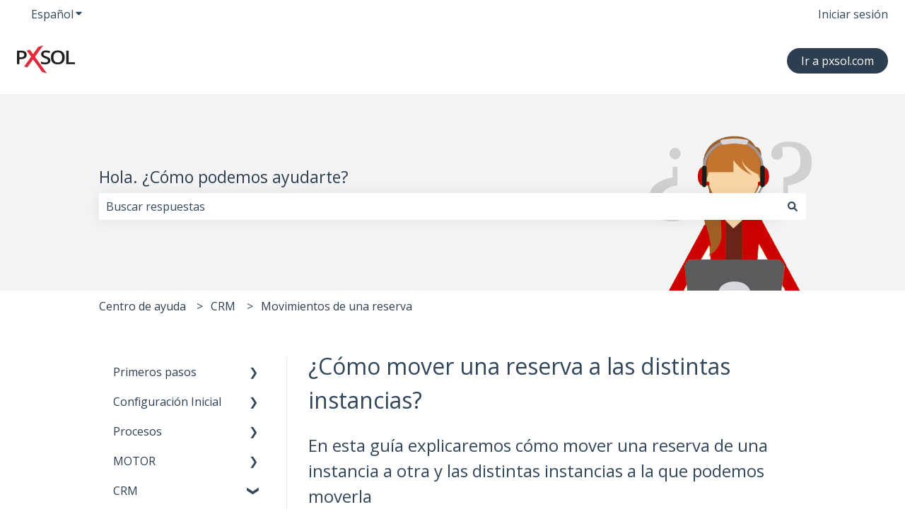

--- FILE ---
content_type: image/svg+xml
request_url: https://ayuda.pxsol.com/hubfs/Group%201000000975.svg
body_size: 815
content:
<svg width="481" height="227" viewBox="0 0 481 227" fill="none" xmlns="http://www.w3.org/2000/svg">
<path d="M80.5501 75.7255C80.5501 87.1439 76.3891 95.8883 68.0671 101.969C59.7451 108.05 47.8983 111.096 32.5371 111.096H19.8872V151.989H0V42.6782H35.0295C50.2343 42.6782 61.6118 45.476 69.1934 51.051C76.7645 56.6363 80.5501 64.8543 80.5501 75.7255ZM19.8872 96.0639H30.4514C40.6609 96.0639 48.1486 94.474 52.9144 91.2735C57.6907 88.0834 60.0684 83.0969 60.0684 76.3243C60.0684 70.0473 57.9306 65.3602 53.6653 62.2629C49.4 59.176 42.7362 57.6274 33.6946 57.6274H19.8768V96.0535L19.8872 96.0639Z" fill="black"/>
<path d="M277.25 122.304C277.25 132.029 273.339 139.648 265.518 145.182C257.697 150.715 246.903 153.482 233.148 153.482C219.393 153.482 208.13 151.562 199.359 147.732V130.831C204.907 133.175 210.799 135.013 217.046 136.365C223.282 137.707 229.102 138.378 234.483 138.378C242.356 138.378 248.175 137.036 251.919 134.341C255.663 131.647 257.54 128.033 257.54 123.501C257.54 119.413 255.82 115.944 252.378 113.105C248.937 110.266 241.835 106.9 231.073 103.008C219.977 98.9713 212.155 94.3564 207.608 89.1738C203.062 83.9911 200.788 77.7554 200.788 70.4872C200.788 61.3608 204.396 54.1855 211.602 48.9513C218.809 43.717 228.497 41.105 240.646 41.105C252.795 41.105 263.891 43.3969 275.425 47.9808L269.095 62.5584C258.281 58.47 248.624 56.4259 240.135 56.4259C233.701 56.4259 228.82 57.6854 225.493 60.2045C222.167 62.7235 220.498 66.0479 220.498 70.1878C220.498 73.0269 221.165 75.4634 222.5 77.4766C223.835 79.5001 226.025 81.3997 229.07 83.1961C232.126 84.9925 237.611 87.3567 245.547 90.2991C254.474 93.6337 261.023 96.7516 265.184 99.6423C269.345 102.533 272.39 105.795 274.341 109.44C276.28 113.074 277.25 117.369 277.25 122.304Z" fill="black"/>
<path d="M396.043 97.1877C396.043 114.986 391.09 128.81 381.193 138.68C371.296 148.55 357.27 153.485 339.135 153.485C320.999 153.485 306.671 148.591 296.816 138.794C286.971 128.996 282.049 115.079 282.049 97.0329C282.049 78.9864 287.002 65.1316 296.899 55.4579C306.796 45.7843 320.937 40.9526 339.291 40.9526C357.645 40.9526 371.359 45.8669 381.235 55.6851C391.111 65.5032 396.043 79.3374 396.043 97.1774V97.1877ZM303.177 97.1877C303.177 110.65 306.201 120.85 312.25 127.809C318.298 134.767 327.257 138.246 339.124 138.246C350.992 138.246 359.856 134.809 365.873 127.922C371.891 121.047 374.905 110.805 374.905 97.198C374.905 83.591 371.922 73.6179 365.957 66.6905C359.992 59.7631 351.107 56.2942 339.291 56.2942C327.476 56.2942 318.361 59.7631 312.292 66.6905C306.212 73.6179 303.177 83.7871 303.177 97.198V97.1877Z" fill="black"/>
<path d="M409.395 151.989V42.6782H429.282V136.658H480.788V151.989H409.395Z" fill="black"/>
<path d="M81.3916 42.4628L117.996 92.0595L59.9922 170.749L85.7716 178.4L133.68 113.337L208.62 214.998L248.05 226.695L149.188 92.297L217.223 0L176.98 12.0275L133.347 71.0501L106.649 34.8333L81.3916 42.4628Z" fill="#D20A11"/>
</svg>
